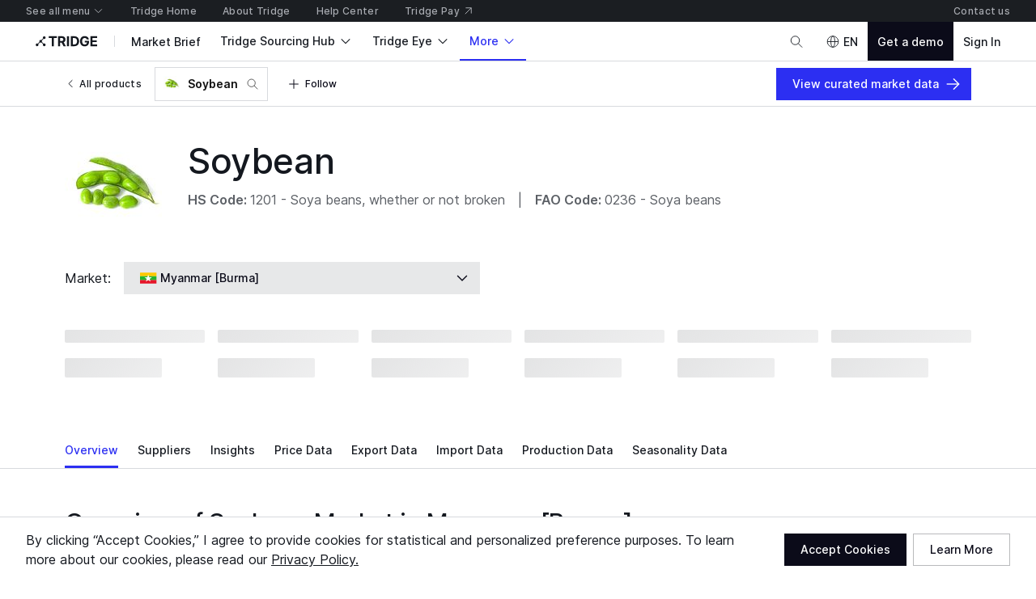

--- FILE ---
content_type: application/javascript
request_url: https://cdn-new.tridge.com/js/chunks/YPQYH7HQ.js
body_size: 77
content:
import{D as i}from"https://cdn-new.tridge.com/js/chunks/QWG3RNVL.js";import{w as e}from"https://cdn-new.tridge.com/js/chunks/HHI64AL2.js";e();var a=i`
  fragment fulfillmentMarketFieldsForFulfillmentMarketSimpleLinkItem on FulfillmentMarket {
    id
    code
    availableSpecification
    image
    isNew
    isUpdated
    lastActivatedAt
    updatedAt
    isPreSeason
    country {
      code
      localizedName
    }
    fulfillmentItem {
      id
      code
      name
    }
    fulfillmentCheapestActiveOfferPrice {
      id
      price
      unit
      currency
      isUponRequest
    }
  }
`;export{a};


--- FILE ---
content_type: application/javascript
request_url: https://cdn-new.tridge.com/js/chunks/CRULIMIR.js
body_size: 350
content:
import{a as s}from"https://cdn-new.tridge.com/js/chunks/XH5HF6JK.js";import{c as p}from"https://cdn-new.tridge.com/js/chunks/2XDG4Z6X.js";import{D as i}from"https://cdn-new.tridge.com/js/chunks/QWG3RNVL.js";import{a as u}from"https://cdn-new.tridge.com/js/chunks/CBVVAW5L.js";import{C as n}from"https://cdn-new.tridge.com/js/chunks/RZ4ETNPO.js";import{d as T}from"https://cdn-new.tridge.com/js/chunks/RGX4CCSB.js";import{b as l,e as r,j as S,w as t}from"https://cdn-new.tridge.com/js/chunks/HHI64AL2.js";t();var c=S(T());t();var a=i`
  query allCountriesForSelectCountry($filter: CountryFilterInput) {
    allCountries(filter: $filter) {
      code
      localizedName
    }
  }
`;var O=M=>{var o=M,{forwardedRef:C,placeholder:d}=o,m=r(o,["forwardedRef","placeholder"]);let{t:_}=u();return c.default.createElement(s,l({ref:C,query:a,getObjects:({data:e})=>n(e.allCountries?e.allCountries.filter(({code:f})=>f!=="WL"):[],["localizedName"]),getOptionValue:e=>e.code,getOptionLabel:e=>e.localizedName,placeholder:d||_("_trans.exhibition_dashboard_company_booth_page.add_representative_modal.phone_number_field_placeholder","- Select Country -")},m))},y=p(O),w=y;window.__REACT_LAZY_LOADED_MODULES__||(window.__REACT_LAZY_LOADED_MODULES__=[]);window.__REACT_LAZY_LOADED_MODULES__.push({"src/components/SelectCountry":y});export{w as a};


--- FILE ---
content_type: application/javascript
request_url: https://cdn-new.tridge.com/js/chunks/TANIMTAS.js
body_size: 843
content:
import{a as R}from"https://cdn-new.tridge.com/js/chunks/KBKDC5CM.js";import{a as y}from"https://cdn-new.tridge.com/js/chunks/WA2JBMZP.js";import{e as w,k as h}from"https://cdn-new.tridge.com/js/chunks/HKPQR5NQ.js";import{a as l,b as q}from"https://cdn-new.tridge.com/js/chunks/I46IQSWS.js";import{l as S,v as $,w as I}from"https://cdn-new.tridge.com/js/chunks/MKIQCJKQ.js";import{a as P}from"https://cdn-new.tridge.com/js/chunks/BG2N3LWR.js";import{l as O}from"https://cdn-new.tridge.com/js/chunks/G6XOARHR.js";import{w as o}from"https://cdn-new.tridge.com/js/chunks/HHI64AL2.js";o();o();var L=P;o();var B=w.a.withConfig({componentId:"sc-eqHFVM"})`font-weight:inherit;font-size:inherit;letter-spacing:inherit;cursor:pointer;color:${({color:e,theme:r})=>r.colors[e]};${({token:e,theme:r,color:t,variant:n})=>`${n==="underline"?"  text-decoration:underline;":n==="animatedUnderline"?`  background-image:linear-gradient(180deg, transparent ${e.__component__link__backgroundImage__height}, ${r.colors[t]} 0%);  background-size:${e.__component__link__backgroundSize};  background-repeat:no-repeat;  transition-property:background-size;  transition-duration:${e.__component__link__transitionDuration};  transition-timing-function:${e.__component__link__transitionTimingFunction};  &:hover {    background-size:${e.__component__link__hover__backgroundSize};    transition-duration:${e.__component__link__hover__transitionDuration};  }  &:active {    background-color:${R(.92,r.colors[t])};  }`:""}`}
`,s=B;var H=Object.defineProperty,M=Object.defineProperties,T=Object.getOwnPropertyDescriptors,a=Object.getOwnPropertySymbols,D=Object.prototype.hasOwnProperty,E=Object.prototype.propertyIsEnumerable,z=(e,r,t)=>r in e?H(e,r,{enumerable:!0,configurable:!0,writable:!0,value:t}):e[r]=t,j=(e,r)=>{for(var t in r||(r={}))D.call(r,t)&&z(e,t,r[t]);if(a)for(var t of a(r))E.call(r,t)&&z(e,t,r[t]);return e},x=(e,r)=>M(e,T(r)),N=(e,r)=>{var t={};for(var n in e)D.call(e,n)&&r.indexOf(n)<0&&(t[n]=e[n]);if(e!=null&&a)for(var n of a(e))r.indexOf(n)<0&&E.call(e,n)&&(t[n]=e[n]);return t},A=e=>{var r=e,{to:t,openInNew:n=!1,keepQs:Q=!1,keepState:F=!1,onClick:c,sendClick:f,clickName:p,color:d="primary",variant:m="none",forwardedRef:k}=r,U=N(r,["to","openInNew","keepQs","keepState","onClick","sendClick","clickName","color","variant","forwardedRef"]);let{location:u}=L(),g=h("styledLink"),_=N(U,[]);n&&(_.target="_blank");let v=V=>{c&&c(V),f&&p&&f(p)},b=Q?$(t,u):void 0,i=(F?I(b||t,u):void 0)||b||t;return i&&(typeof i!="string"||S(i))?l.createElement(s,x(j({as:O},_),{innerRef:k,to:i,onClick:v,color:d,variant:m,token:g})):l.createElement(s,x(j({},_),{ref:k,href:t,onClick:v,color:d,variant:m,token:g}))},se=y(A);export{L as a,s as b,se as c};


--- FILE ---
content_type: application/javascript
request_url: https://cdn-new.tridge.com/js/chunks/YEA7DNH7.js
body_size: 1
content:
import{c as e}from"https://cdn-new.tridge.com/js/chunks/EBABNRTM.js";import{w as o}from"https://cdn-new.tridge.com/js/chunks/HHI64AL2.js";o();var n={hidden:!1,position:"bottom center",maxWidth:void 0},l={margin:20},d={root:e("legend"),item:e("legendItem"),itemSymbol:e("legendItemSymbol"),itemLabel:e("legendItemLabel")};export{n as a,l as b,d as c};


--- FILE ---
content_type: application/javascript
request_url: https://cdn-new.tridge.com/js/chunks/KJTFXXLO.js
body_size: 91
content:
import{a as t}from"https://cdn-new.tridge.com/js/chunks/5BPRDY6E.js";import{D as r}from"https://cdn-new.tridge.com/js/chunks/QWG3RNVL.js";import{b as o,w as e}from"https://cdn-new.tridge.com/js/chunks/HHI64AL2.js";e();e();var i=r`
  query choiceSet($name: String!) {
    choiceSet(name: $name) {
      name
      choices {
        stringKey
        intKey
        value
      }
    }
  }
`;var c=(y,s={})=>t(i,o({variables:{name:y}},s)),u=c,l=u;window.__REACT_LAZY_LOADED_MODULES__||(window.__REACT_LAZY_LOADED_MODULES__=[]);window.__REACT_LAZY_LOADED_MODULES__.push({"src/hooks/useChoiceSetQuery":u});export{l as a};


--- FILE ---
content_type: application/javascript
request_url: https://cdn-new.tridge.com/js/chunks/HPA5E3F2.js
body_size: 2282
content:
import{a as n}from"https://cdn-new.tridge.com/js/chunks/3R6GBAK7.js";import{a as r}from"https://cdn-new.tridge.com/js/chunks/TQXA5RLI.js";import{a as o}from"https://cdn-new.tridge.com/js/chunks/NKTT4ACS.js";import{e as c}from"https://cdn-new.tridge.com/js/chunks/HKPQR5NQ.js";import{a as Z,b as t}from"https://cdn-new.tridge.com/js/chunks/I46IQSWS.js";import{I as h,y as f}from"https://cdn-new.tridge.com/js/chunks/S2EBBIIR.js";import{w as d}from"https://cdn-new.tridge.com/js/chunks/HHI64AL2.js";d();d();d();var H9=()=>{let e=n(),l=h(e.breakpoints);return{mapStyleProps:(0,t.useCallback)((a,p)=>{let i={},L=e[a][p];return f(L)?(l.forEach(C=>{f(L[C])?h(L[C]).forEach(M=>{i[M]&&L[C][M]?i[M][C]=L[C][M]:L[C][M]&&(i[M]={[C]:L[C][M]})}):L[C]&&(i[C]=L[C])}),i):L},[])}},v=H9;d();var u="https://cdn-new.tridge.com/assets/YX5UA3RU.svg";var k="https://cdn-new.tridge.com/assets/42SXD3K5.svg";var F="https://cdn-new.tridge.com/assets/LYCKFKUI.svg";var b="https://cdn-new.tridge.com/assets/NNUGXNGQ.svg";var w="https://cdn-new.tridge.com/assets/U7ZLC2GB.svg";var B="https://cdn-new.tridge.com/assets/NMQK3N67.svg";var s="https://cdn-new.tridge.com/assets/HIIJ4D3J.svg";var D="https://cdn-new.tridge.com/assets/MKPFEY2A.svg";var E="https://cdn-new.tridge.com/assets/WK6SV2L4.svg";var A="https://cdn-new.tridge.com/assets/EP7Y4G5P.svg";var g="https://cdn-new.tridge.com/assets/IEFSXLSK.svg";var m="https://cdn-new.tridge.com/assets/CTXJBXLR.svg";var x="https://cdn-new.tridge.com/assets/PN7NQSLY.svg";var _="https://cdn-new.tridge.com/assets/N4A7A5FX.svg";var j="https://cdn-new.tridge.com/assets/KO45BKCN.svg";var U="https://cdn-new.tridge.com/assets/O4KOR2BM.svg";var y="https://cdn-new.tridge.com/assets/EZI2AUJ7.svg";var G="https://cdn-new.tridge.com/assets/2U2HBGIS.svg";var S="https://cdn-new.tridge.com/assets/EJAXMLSJ.svg";var O="https://cdn-new.tridge.com/assets/QQSRI4GF.svg";var z="https://cdn-new.tridge.com/assets/MFEO4OEN.svg";var T="https://cdn-new.tridge.com/assets/UGUGK4YR.svg";var P="https://cdn-new.tridge.com/assets/P47KWFBH.svg";var R="https://cdn-new.tridge.com/assets/CIIG7QDT.svg";var $="https://cdn-new.tridge.com/assets/VRAHSFLA.svg";var q="https://cdn-new.tridge.com/assets/AIIQOVLR.svg";var I="https://cdn-new.tridge.com/assets/YLJ5ABDH.svg";var Y="https://cdn-new.tridge.com/assets/EDRWUAZZ.svg";var N="https://cdn-new.tridge.com/assets/BLGQLXBO.svg";var W="https://cdn-new.tridge.com/assets/GTIMCPLR.svg";var J="https://cdn-new.tridge.com/assets/AWL6Q4VG.svg";var Q="https://cdn-new.tridge.com/assets/I6XOHV6A.svg";var X="https://cdn-new.tridge.com/assets/YZRSTYYK.svg";var K="https://cdn-new.tridge.com/assets/RNE5UVCO.svg";var C1="https://cdn-new.tridge.com/assets/5HHODO4A.svg";var L1="https://cdn-new.tridge.com/assets/3EY6R7GL.svg";var l1="https://cdn-new.tridge.com/assets/HENC4VM6.svg";var d1="https://cdn-new.tridge.com/assets/V4N4BHVY.svg";var i1="https://cdn-new.tridge.com/assets/RGMUUDRC.svg";var M1="https://cdn-new.tridge.com/assets/7ZUCR3CI.svg";var e1="https://cdn-new.tridge.com/assets/QVLJEWSL.svg";var a1="https://cdn-new.tridge.com/assets/3ALPCKJJ.svg";var t1="https://cdn-new.tridge.com/assets/JWBD45D2.svg";var p1="https://cdn-new.tridge.com/assets/NQWTTZJW.svg";var f1="https://cdn-new.tridge.com/assets/JDHOBFNB.svg";var h1="https://cdn-new.tridge.com/assets/Q7V7BGBN.svg";var H1="https://cdn-new.tridge.com/assets/WTITGNJT.svg";var V1="https://cdn-new.tridge.com/assets/GLHNEQSW.svg";var Z1="https://cdn-new.tridge.com/assets/IK2OHIIO.svg";var c1="https://cdn-new.tridge.com/assets/DGJVAOS3.svg";var o1="https://cdn-new.tridge.com/assets/3EBPUQZG.svg";var r1="https://cdn-new.tridge.com/assets/7Z6IYTGV.svg";var n1="https://cdn-new.tridge.com/assets/UUMTLZH4.svg";var v1="https://cdn-new.tridge.com/assets/OLUKWX7B.svg";var u1="https://cdn-new.tridge.com/assets/NJV6HFQW.svg";var k1="https://cdn-new.tridge.com/assets/MSZ5V633.svg";var F1="https://cdn-new.tridge.com/assets/6F6N4BUG.svg";var b1="https://cdn-new.tridge.com/assets/ZGEKL2WI.svg";var w1="https://cdn-new.tridge.com/assets/4NAWHDUK.svg";var B1="https://cdn-new.tridge.com/assets/SZ2AWC7O.svg";var s1="https://cdn-new.tridge.com/assets/FKSEBEFM.svg";var D1="https://cdn-new.tridge.com/assets/J5Q7RVCO.svg";var E1="https://cdn-new.tridge.com/assets/URV3IKLV.svg";var A1="https://cdn-new.tridge.com/assets/SD3IZIN4.svg";var g1="https://cdn-new.tridge.com/assets/MZAKQVEJ.svg";var m1="https://cdn-new.tridge.com/assets/76B76RND.svg";var x1="https://cdn-new.tridge.com/assets/N7III5PD.svg";var _1="https://cdn-new.tridge.com/assets/7W3SMDYB.svg";var j1="https://cdn-new.tridge.com/assets/L7RK2NJ7.svg";var U1="https://cdn-new.tridge.com/assets/SPS2HG6Y.svg";var y1="https://cdn-new.tridge.com/assets/5DKWVRXW.svg";var G1="https://cdn-new.tridge.com/assets/QLRAOYQQ.svg";var S1="https://cdn-new.tridge.com/assets/XM3BRFPY.svg";var O1="https://cdn-new.tridge.com/assets/4XJNRY7I.svg";var z1="https://cdn-new.tridge.com/assets/XTFYJ6TA.svg";var T1="https://cdn-new.tridge.com/assets/RBO67QK7.svg";var P1="https://cdn-new.tridge.com/assets/BRW5Z2HO.svg";var R1="https://cdn-new.tridge.com/assets/EI2LHBQ2.svg";var $1="https://cdn-new.tridge.com/assets/XDIHMFFK.svg";var q1="https://cdn-new.tridge.com/assets/7IY46TNL.svg";var I1="https://cdn-new.tridge.com/assets/MOBXUMBJ.svg";var Y1="https://cdn-new.tridge.com/assets/FHLOJXM7.svg";var N1="https://cdn-new.tridge.com/assets/IUXXA7H6.svg";var W1="https://cdn-new.tridge.com/assets/CHGZV4DW.svg";var J1="https://cdn-new.tridge.com/assets/6JUYJMZH.svg";var Q1="https://cdn-new.tridge.com/assets/VYKVLTQ6.svg";var X1="https://cdn-new.tridge.com/assets/45C2WCQT.svg";var K1="https://cdn-new.tridge.com/assets/WT2LYMOU.svg";var C2="https://cdn-new.tridge.com/assets/ORZR65TR.svg";var L2="https://cdn-new.tridge.com/assets/IOUNNPS6.svg";var l2="https://cdn-new.tridge.com/assets/ATQWYAJJ.svg";var d2="https://cdn-new.tridge.com/assets/UBIUELI3.svg";var i2="https://cdn-new.tridge.com/assets/EOPLH4PZ.svg";var M2="https://cdn-new.tridge.com/assets/JDDCU6LQ.svg";var e2="https://cdn-new.tridge.com/assets/F4FDDHYZ.svg";var a2="https://cdn-new.tridge.com/assets/YPHOUVIT.svg";var t2="https://cdn-new.tridge.com/assets/VRJNHC53.svg";var p2="https://cdn-new.tridge.com/assets/FWLKRNI4.svg";var f2="https://cdn-new.tridge.com/assets/5ZCFXJRN.svg";var h2="https://cdn-new.tridge.com/assets/THII4IHA.svg";var H2="https://cdn-new.tridge.com/assets/OV2S37GO.svg";var V2="https://cdn-new.tridge.com/assets/HFPP35D7.svg";var Z2="https://cdn-new.tridge.com/assets/RDJFUKTC.svg";var c2="https://cdn-new.tridge.com/assets/EDJWE2LN.svg";var o2="https://cdn-new.tridge.com/assets/ZL7F5DFH.svg";var r2="https://cdn-new.tridge.com/assets/UA3HR7UZ.svg";var n2="https://cdn-new.tridge.com/assets/ATAN6JGJ.svg";var v2="https://cdn-new.tridge.com/assets/LCX3YKR3.svg";var u2="https://cdn-new.tridge.com/assets/UDM34FVB.svg";var k2="https://cdn-new.tridge.com/assets/NRIR5PA3.svg";var F2="https://cdn-new.tridge.com/assets/LKIMXBYX.svg";var b2="https://cdn-new.tridge.com/assets/LKC5SAYC.svg";var w2="https://cdn-new.tridge.com/assets/QZ77QEW6.svg";var B2="https://cdn-new.tridge.com/assets/6HTFI4KF.svg";var s2="https://cdn-new.tridge.com/assets/FSN3VACG.svg";var D2="https://cdn-new.tridge.com/assets/LAVHJORR.svg";var E2="https://cdn-new.tridge.com/assets/JYYY6XEV.svg";var A2="https://cdn-new.tridge.com/assets/3KZ7TXUR.svg";var g2="https://cdn-new.tridge.com/assets/XX7C52LR.svg";var m2="https://cdn-new.tridge.com/assets/IDR3XZTL.svg";var x2="https://cdn-new.tridge.com/assets/XB43UXAQ.svg";var _2="https://cdn-new.tridge.com/assets/VBBCEZR7.svg";var j2="https://cdn-new.tridge.com/assets/F2T43B34.svg";var U2="https://cdn-new.tridge.com/assets/OAM6KF5L.svg";var y2="https://cdn-new.tridge.com/assets/DOEPXVZG.svg";var G2="https://cdn-new.tridge.com/assets/NBLDDIVE.svg";var S2="https://cdn-new.tridge.com/assets/5KLCFLQQ.svg";var O2="https://cdn-new.tridge.com/assets/XN3KUOAA.svg";var z2="https://cdn-new.tridge.com/assets/TEJSUNOE.svg";var T2="https://cdn-new.tridge.com/assets/XLSV3TMJ.svg";var P2="https://cdn-new.tridge.com/assets/YCY2VNXB.svg";var R2="https://cdn-new.tridge.com/assets/2KLLUYNE.svg";var $2="https://cdn-new.tridge.com/assets/L3VNGCBH.svg";var q2="https://cdn-new.tridge.com/assets/CTTWLWHN.svg";var I2="https://cdn-new.tridge.com/assets/NTRLDXNJ.svg";var Y2="https://cdn-new.tridge.com/assets/E6G6KCBZ.svg";var N2="https://cdn-new.tridge.com/assets/7IETDYHF.svg";var W2="https://cdn-new.tridge.com/assets/YUFQ2WJI.svg";var J2="https://cdn-new.tridge.com/assets/UQ5F75YC.svg";var Q2="https://cdn-new.tridge.com/assets/WNHC7TEN.svg";var X2="https://cdn-new.tridge.com/assets/CMWWECWB.svg";var K2="https://cdn-new.tridge.com/assets/5S3Y5TCB.svg";var C8="https://cdn-new.tridge.com/assets/NWEFL7KZ.svg";var L8="https://cdn-new.tridge.com/assets/ME72P4UG.svg";var l8="https://cdn-new.tridge.com/assets/OOT5YAKU.svg";var d8="https://cdn-new.tridge.com/assets/G4NWIA7E.svg";var i8="https://cdn-new.tridge.com/assets/HT7D24N5.svg";var M8="https://cdn-new.tridge.com/assets/GKPP7YC3.svg";var e8="https://cdn-new.tridge.com/assets/QQ2OYI2F.svg";var a8="https://cdn-new.tridge.com/assets/KZYX6FB6.svg";var t8="https://cdn-new.tridge.com/assets/QNH465NL.svg";var p8="https://cdn-new.tridge.com/assets/ELZZFMBI.svg";var f8="https://cdn-new.tridge.com/assets/XJKWZJR7.svg";var h8="https://cdn-new.tridge.com/assets/AS3MPXEU.svg";var H8="https://cdn-new.tridge.com/assets/TP2VOTE3.svg";var V8="https://cdn-new.tridge.com/assets/7HEC2743.svg";var Z8="https://cdn-new.tridge.com/assets/XVZQ2AJT.svg";var c8="https://cdn-new.tridge.com/assets/7BOWBLVZ.svg";var o8="https://cdn-new.tridge.com/assets/AFQSJJXL.svg";var r8="https://cdn-new.tridge.com/assets/V2Q5NMSQ.svg";var n8="https://cdn-new.tridge.com/assets/4BTAUIIP.svg";var v8="https://cdn-new.tridge.com/assets/7ZHUIY52.svg";var u8="https://cdn-new.tridge.com/assets/LZHJ3NYV.svg";var k8="https://cdn-new.tridge.com/assets/4SNKIY55.svg";var F8="https://cdn-new.tridge.com/assets/LAWMQ53Q.svg";var b8="https://cdn-new.tridge.com/assets/RHMZEGUV.svg";var w8="https://cdn-new.tridge.com/assets/EW5SMNBL.svg";var B8="https://cdn-new.tridge.com/assets/I4K6AMKR.svg";var s8="https://cdn-new.tridge.com/assets/S4ILZKDZ.svg";var D8="https://cdn-new.tridge.com/assets/5HTUGKMT.svg";var E8="https://cdn-new.tridge.com/assets/ON4HRE5H.svg";var A8="https://cdn-new.tridge.com/assets/YFPQJCUW.svg";var g8="https://cdn-new.tridge.com/assets/5SRYPMJD.svg";var m8="https://cdn-new.tridge.com/assets/P2CLRJYW.svg";var x8="https://cdn-new.tridge.com/assets/LFRAEHV7.svg";var _8="https://cdn-new.tridge.com/assets/Q3EESNZN.svg";var j8="https://cdn-new.tridge.com/assets/A6KRLAZ5.svg";var U8="https://cdn-new.tridge.com/assets/C6IPVVPY.svg";var y8="https://cdn-new.tridge.com/assets/CFU7LVBA.svg";var G8="https://cdn-new.tridge.com/assets/NXUP2NDH.svg";var S8="https://cdn-new.tridge.com/assets/C2H77DU3.svg";var O8="https://cdn-new.tridge.com/assets/WOR5A36O.svg";var z8="https://cdn-new.tridge.com/assets/PBP6QVRN.svg";var T8="https://cdn-new.tridge.com/assets/UPMZYEUC.svg";var P8="https://cdn-new.tridge.com/assets/JMD5IE3P.svg";var R8="https://cdn-new.tridge.com/assets/VQYLT4DE.svg";var $8="https://cdn-new.tridge.com/assets/M7D7HRBS.svg";var q8="https://cdn-new.tridge.com/assets/2EMWR2AV.svg";var I8="https://cdn-new.tridge.com/assets/7GPG7IZE.svg";var Y8="https://cdn-new.tridge.com/assets/4Z7OSBVQ.svg";var N8="https://cdn-new.tridge.com/assets/6T3VMRHS.svg";var W8="https://cdn-new.tridge.com/assets/UKBEEPOT.svg";var J8="https://cdn-new.tridge.com/assets/EPJ6AFKT.svg";var Q8="https://cdn-new.tridge.com/assets/R5NTUS3C.svg";var X8="https://cdn-new.tridge.com/assets/DI424KXO.svg";var K8="https://cdn-new.tridge.com/assets/3PZYSFFZ.svg";var C9="https://cdn-new.tridge.com/assets/QGI2QUAG.svg";var L9="https://cdn-new.tridge.com/assets/MWB26ECQ.svg";var l9="https://cdn-new.tridge.com/assets/2XMGV7AB.svg";var d9="https://cdn-new.tridge.com/assets/FU4P3HE4.svg";var i9="https://cdn-new.tridge.com/assets/RUKTM643.svg";var M9="https://cdn-new.tridge.com/assets/RPMXBVLA.svg";var e9="https://cdn-new.tridge.com/assets/CTGDBSTC.svg";var a9="https://cdn-new.tridge.com/assets/R6KTM42V.svg";var t9="https://cdn-new.tridge.com/assets/KZUV3GHE.svg";var l3={ad:u,ae:k,af:F,ag:b,al:w,am:B,ao:s,ar:D,at:E,au:A,aw:g,az:m,ba:x,bb:_,bd:j,be:U,bf:y,bg:G,bh:S,bi:O,bj:z,bn:T,bo:P,br:R,bs:$,bt:q,bw:I,by:Y,bz:N,ca:W,cd:J,cf:Q,cg:X,ch:K,ci:C1,cl:L1,cm:l1,cn:d1,co:i1,cr:M1,cu:e1,cv:t1,cw:a1,cy:p1,cz:f1,de:h1,dj:H1,dk:V1,dm:Z1,do:c1,dz:o1,ec:r1,ee:n1,eg:v1,er:u1,es:k1,et:F1,fi:b1,fj:w1,fm:B1,fr:s1,ga:D1,gb:E1,gd:A1,ge:g1,gh:m1,gm:x1,gn:_1,gq:j1,gr:U1,gt:y1,gw:G1,gy:S1,hk:O1,hn:z1,hr:T1,ht:P1,hu:R1,id:$1,ie:q1,il:I1,in:Y1,iq:N1,ir:W1,is:J1,it:Q1,jm:X1,jo:K1,jp:C2,ke:L2,kg:l2,kh:d2,ki:i2,km:M2,kn:e2,kp:a2,kr:t2,kw:p2,ky:f2,kz:h2,la:H2,lb:V2,lc:Z2,li:c2,lk:o2,lr:r2,ls:n2,lt:v2,lu:u2,lv:k2,ly:F2,ma:b2,mc:w2,md:B2,me:s2,mg:D2,mh:E2,mk:A2,ml:g2,mm:m2,mn:x2,mo:_2,mr:j2,mt:U2,mu:y2,mv:G2,mw:S2,mx:O2,my:z2,mz:T2,na:P2,ne:R2,ng:$2,ni:q2,nl:I2,no:Y2,np:N2,nr:W2,nz:J2,om:Q2,pa:X2,pe:K2,pf:C8,pg:L8,ph:l8,pk:d8,pl:i8,ps:M8,pt:e8,pw:a8,py:t8,qa:p8,re:f8,ro:h8,rs:H8,ru:V8,rw:Z8,sa:c8,sb:o8,sc:r8,sd:n8,se:v8,sg:u8,si:k8,sk:F8,sl:b8,sm:w8,sn:B8,so:s8,sr:D8,ss:E8,st:A8,sv:g8,sy:m8,sz:x8,td:_8,tg:j8,th:U8,tj:y8,tl:G8,tm:S8,tn:O8,to:z8,tr:T8,tt:P8,tv:R8,tw:$8,tz:q8,ua:I8,ug:Y8,us:N8,uy:W8,uz:J8,va:Q8,vc:X8,ve:K8,vn:C9,vu:L9,ws:l9,wl:d9,xk:i9,ye:M9,za:e9,zm:a9,zw:t9},p9=l3;var d3=c(r).withConfig({componentId:"sc-cANATW"})`line-height:0;${({$height:e})=>o(e,l=>l?`height:${l};width:${parseInt(l,10)*(3/2)}px;`:"")}
`,i3=({className:e,countryCode:l,size:V="m"})=>{let a=p9[l.toLowerCase()],{mapStyleProps:p}=v(),i=p("flagHeights",V);return a?Z.createElement(d3,{className:e,$height:i,src:a,alt:`${l} flag`}):null},f9=i3;var h9=f9,LM=h9;window.__REACT_LAZY_LOADED_MODULES__||(window.__REACT_LAZY_LOADED_MODULES__=[]);window.__REACT_LAZY_LOADED_MODULES__.push({"src/components/Flag":h9});export{LM as a};


--- FILE ---
content_type: application/javascript
request_url: https://cdn-new.tridge.com/js/chunks/FRO2PTV2.js
body_size: -34
content:
import{a as o}from"https://cdn-new.tridge.com/js/chunks/J3QZ26ER.js";import{w as _}from"https://cdn-new.tridge.com/js/chunks/HHI64AL2.js";_();var L=o,E=L;window.__REACT_LAZY_LOADED_MODULES__||(window.__REACT_LAZY_LOADED_MODULES__=[]);window.__REACT_LAZY_LOADED_MODULES__.push({"src/components/Radio":L});export{E as a};


--- FILE ---
content_type: application/javascript
request_url: https://cdn-new.tridge.com/js/chunks/ZSTUR6RX.js
body_size: 74
content:
import{a as s}from"https://cdn-new.tridge.com/js/chunks/5BPRDY6E.js";import{b as t,e as r,w as n}from"https://cdn-new.tridge.com/js/chunks/HHI64AL2.js";n();var p=y=>{var a=y,{query:u,children:i}=a,D=r(a,["query","children"]);let o=s(u,D),{error:e,data:T}=o,l=r(o,["error","data"]);return e?(console.error(e),null):i(t({data:T,error:e},l))},_=p,m=_;window.__REACT_LAZY_LOADED_MODULES__||(window.__REACT_LAZY_LOADED_MODULES__=[]);window.__REACT_LAZY_LOADED_MODULES__.push({"src/components/Query":_});export{m as a};


--- FILE ---
content_type: application/javascript
request_url: https://cdn-new.tridge.com/js/chunks/PJUXU22H.js
body_size: 380
content:
import{b as s}from"https://cdn-new.tridge.com/js/chunks/WIYER5YP.js";import{a as p}from"https://cdn-new.tridge.com/js/chunks/4Q4ZNRIQ.js";import{a}from"https://cdn-new.tridge.com/js/chunks/UYKZOGPL.js";import{a as l}from"https://cdn-new.tridge.com/js/chunks/NK4FODUU.js";import{a as o}from"https://cdn-new.tridge.com/js/chunks/T275OX2G.js";import{a as t}from"https://cdn-new.tridge.com/js/chunks/OBMTKTOQ.js";import{a as r}from"https://cdn-new.tridge.com/js/chunks/2JE6TP2B.js";import{d as f}from"https://cdn-new.tridge.com/js/chunks/RGX4CCSB.js";import{j as d,w as m}from"https://cdn-new.tridge.com/js/chunks/HHI64AL2.js";m();var e=d(f());var A=r.div.withConfig({componentId:"sc-cUxiCv"})``,T=r(t).withConfig({componentId:"sc-fqzccp"})`&:hover {text-decoration:underline;}
`,g=({article:i,className:c})=>e.default.createElement(A,{className:c},e.default.createElement(o,{bottom:1.5,className:"media-simple-item__content-title-wrapper article-simple-item__content-title-wrapper"},e.default.createElement(t,{typography:"label.m",color:"onSurfaceSubtle"},e.default.createElement(l,null,s.article))),e.default.createElement(T,{className:"media-simple-item__title article-simple-item__title",weight:"medium",typography:"label.l",lineClamp:4},i.translatedTitle),e.default.createElement(o,{top:{mobile:1.5,tablet:2},className:"media-simple-item__authors-wrapper article-simple-item__authors-wrapper"},e.default.createElement(t,{color:"onSurfaceSubtle",typography:"body.s",lineClamp:1},e.default.createElement(p,{texts:[i.media.name,e.default.createElement(a,{value:i.date})].filter(_=>_),divider:" \xB7 "})))),n=g,C=n;window.__REACT_LAZY_LOADED_MODULES__||(window.__REACT_LAZY_LOADED_MODULES__=[]);window.__REACT_LAZY_LOADED_MODULES__.push({"src/components/ArticleSimpleItem":n});export{C as a};


--- FILE ---
content_type: application/javascript
request_url: https://cdn-new.tridge.com/js/chunks/NIEEMCL7.js
body_size: 1939
content:
import{a as F}from"https://cdn-new.tridge.com/js/chunks/XQZV4LDE.js";import{a as o}from"https://cdn-new.tridge.com/js/chunks/LEOBYF6E.js";import{a as z}from"https://cdn-new.tridge.com/js/chunks/2JE6TP2B.js";import{H as V,K as W,M as k,P as j}from"https://cdn-new.tridge.com/js/chunks/RZ4ETNPO.js";import{d as Z}from"https://cdn-new.tridge.com/js/chunks/RGX4CCSB.js";import{b as Y,e as B,j as N,w as p}from"https://cdn-new.tridge.com/js/chunks/HHI64AL2.js";p();var c=N(Z());p();var L=N(Z());p();function I(s,e,t,n){n=n||!1,s.addEventListener?s.addEventListener(e,t,n):s.attachEvent&&s.attachEvent(`on${e}`,i=>{t.call(s,i||window.event)})}function w(s,e,t,n){n=n||!1,s.removeEventListener?s.removeEventListener(e,t,n):s.detachEvent&&s.detachEvent(`on${e}`,t)}p();var G=s=>{if(!(s instanceof HTMLElement))return document.documentElement;let e=s.style.position==="absolute",t=/(scroll|auto)/,n=s;for(;n;){if(!n.parentNode)return s.ownerDocument||document.documentElement;let i=window.getComputedStyle(n),{position:r}=i,{overflow:l}=i,d=i["overflow-x"],a=i["overflow-y"];if(r==="static"&&e){n=n.parentNode;continue}if(t.test(l)&&t.test(d)&&t.test(a))return n;n=n.parentNode}return s.ownerDocument||s.documentElement||document.documentElement},g=G;window.__REACT_LAZY_LOADED_MODULES__||(window.__REACT_LAZY_LOADED_MODULES__=[]);window.__REACT_LAZY_LOADED_MODULES__.push({"src/components/LazyLoad/components/BaseLazyLoad/utils/scrollParent":G});var oe=z.div.withConfig({componentId:"sc-fBGKYf"})`&:empty {display:none;}
`,ne=z.div.withConfig({componentId:"sc-gQDLga"})``,S={top:0,right:0,bottom:0,left:0,width:0,height:0},_="data-lazyload-listened",u=[],M=[],$=!1;try{let s=Object.defineProperty({},"passive",{get(){$=!0}});window.addEventListener("test",null,s)}catch(s){}var h=$?{capture:!1,passive:!0}:!1,se=function(e,t){let n=e.ref,i,r,l,d;try{({top:i,left:r,height:l,width:d}=t.getBoundingClientRect())}catch(te){({top:i,left:r,height:l,width:d}=S)}let a=window.innerHeight||document.documentElement.clientHeight,A=window.innerWidth||document.documentElement.clientWidth,m=Math.max(i,0),D=Math.max(r,0),J=Math.min(a,i+l)-m,ee=Math.min(A,r+d)-D,O,C,R,T;try{({top:O,left:C,height:R,width:T}=n.getBoundingClientRect())}catch(te){({top:O,left:C,height:R,width:T}=S)}let P=O-m,U=C-D,y=Array.isArray(e.props.offset)?e.props.offset:[e.props.offset,e.props.offset];return P-y[0]<=J&&P+R+y[1]>=0&&U-y[0]<=ee&&U+T+y[1]>=0},ie=function(e){let t=e.ref;if(!(t.offsetWidth||t.offsetHeight||t.getClientRects().length))return!1;let n,i;try{({top:n,height:i}=t.getBoundingClientRect())}catch(d){({top:n,height:i}=S)}let r=window.innerHeight||document.documentElement.clientHeight,l=Array.isArray(e.props.offset)?e.props.offset:[e.props.offset,e.props.offset];return n-l[0]<=r&&n+i+l[1]>=0},q=function(e){let t=e.ref;if(!(t instanceof HTMLElement))return;let n=g(t);(e.props.overflow&&n!==t.ownerDocument&&n!==document&&n!==document.documentElement?se(e,n):ie(e))?e.visible||(e.props.once&&M.push(e),e.visible=!0,e.forceUpdate()):e.props.once&&e.visible||(e.visible=!1,e.props.unmountIfInvisible&&e.forceUpdate())},re=function(){M.forEach(e=>{let t=u.indexOf(e);t!==-1&&u.splice(t,1)}),M=[]},b=()=>{for(let s=0;s<u.length;++s){let e=u[s];q(e)}re()};var E,f=null,le=s=>typeof s=="string",v=class extends L.Component{constructor(e){super(e),this.visible=!1,this.setRef=this.setRef.bind(this)}componentDidMount(){let e=window,{scrollContainer:t}=this.props;t&&le(t)&&(e=e.document.querySelector(t));let n=this.props.debounce!==void 0&&E==="throttle"||E==="debounce"&&this.props.debounce===void 0;if(n&&(w(e,"scroll",f,h),w(window,"resize",f,h),f=null),f||(this.props.debounce!==void 0?(f=V(b,typeof this.props.debounce=="number"?this.props.debounce:300),E="debounce"):this.props.throttle!==void 0?(f=W(b,typeof this.props.throttle=="number"?this.props.throttle:300),E="throttle"):f=b),this.props.overflow){let i=g(this.ref);if(i&&typeof i.getAttribute=="function"){let r=1+ +i.getAttribute(_);r===1&&i.addEventListener("scroll",f,h),i.setAttribute(_,r)}}else if(u.length===0||n){let{scroll:i,resize:r}=this.props;i&&I(e,"scroll",f,h),r&&I(window,"resize",f,h)}u.push(this),q(this)}shouldComponentUpdate(){return this.visible}componentWillUnmount(){if(this.props.overflow){let t=g(this.ref);if(t&&typeof t.getAttribute=="function"){let n=+t.getAttribute(_)-1;n===0?(t.removeEventListener("scroll",f,h),t.removeAttribute(_)):t.setAttribute(_,n)}}let e=u.indexOf(this);e!==-1&&u.splice(e,1),u.length===0&&typeof window!="undefined"&&(w(window,"resize",f,h),w(window,"scroll",f,h))}setRef(e){e&&(this.ref=e)}render(){let{height:e,children:t,placeholder:n,className:i,style:r}=this.props;return L.default.createElement(oe,{className:i,ref:this.setRef,style:r},j(t)?t(this.visible):this.visible?t:n||L.default.createElement(ne,{style:{height:e}}))}};v.propTypes={className:o.string,classNamePrefix:o.string,once:o.bool,height:o.oneOfType([o.number,o.string]),offset:o.oneOfType([o.number,o.arrayOf(o.number)]),overflow:o.bool,resize:o.bool,scroll:o.bool,children:[o.node,o.func],throttle:o.oneOfType([o.number,o.bool]),debounce:o.oneOfType([o.number,o.bool]),placeholder:o.node,scrollContainer:o.oneOfType([o.string,o.object]),unmountIfInvisible:o.bool,style:o.object};v.defaultProps={className:"",classNamePrefix:"lazyload",once:!1,offset:0,overflow:!1,resize:!1,scroll:!0,unmountIfInvisible:!1};var K=v;var Q=K;window.__REACT_LAZY_LOADED_MODULES__||(window.__REACT_LAZY_LOADED_MODULES__=[]);window.__REACT_LAZY_LOADED_MODULES__.push({"src/components/LazyLoad/components/BaseLazyLoad":K});var fe={height:o.number,once:o.bool,overflow:o.bool,offset:o.number,throttle:o.bool,unmountIfInvisible:o.bool,children:o.oneOfType([o.node,o.array,o.func])},ce={height:500,once:!0,overflow:void 0,offset:100,throttle:!0,unmountIfInvisible:!0,children:void 0},H=n=>{var i=n,{children:s,overflow:e=void 0}=i,t=B(i,["children","overflow"]);let r=F(),l=(0,c.useRef)(null),d=(0,c.useRef)(!1),a=(0,c.useRef)(null),[,A]=(0,c.useState)(!1),{current:m}=r,D=k(e)?e:!!m;return(0,c.useEffect)(()=>{!a.current&&l.current&&(a.current=setInterval(()=>{l.current&&l.current.visible&&(b(),d.current=!0,A(!0))},2e3)),l.current&&l.current.visible&&a.current&&d.current&&clearInterval(a.current)},[]),c.default.createElement(Q,Y({ref:l,scrollContainer:m},t),s)};H.propTypes=fe;H.defaultProps=ce;var X=H,De=X;window.__REACT_LAZY_LOADED_MODULES__||(window.__REACT_LAZY_LOADED_MODULES__=[]);window.__REACT_LAZY_LOADED_MODULES__.push({"src/components/LazyLoad":X});export{De as a};
